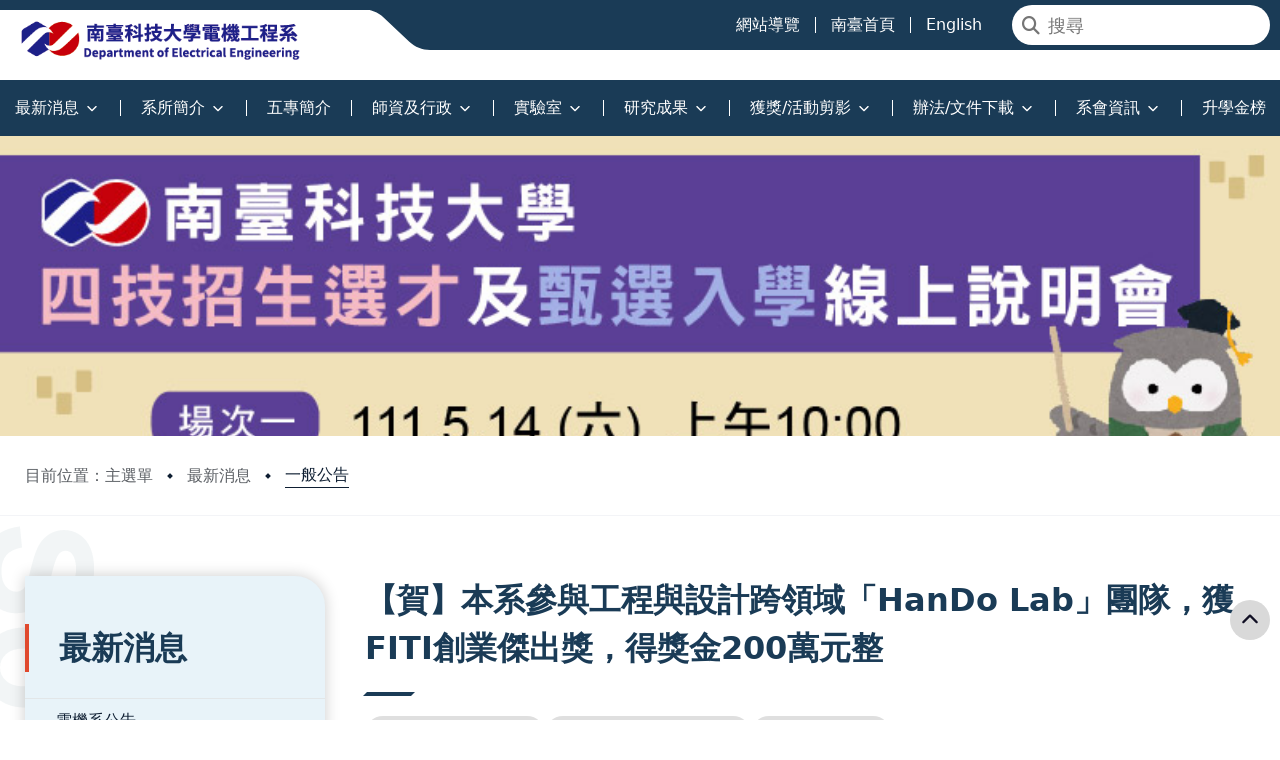

--- FILE ---
content_type: text/html; charset=utf-8
request_url: https://ee.stust.edu.tw/tc/news/65-20487
body_size: 11403
content:


<!DOCTYPE html>

<html xmlns="http://www.w3.org/1999/xhtml">
<head><meta charset="UTF-8">
<meta name="viewport" content="width=device-width, initial-scale=1.0">
<link id="favicon" rel="shortcut icon" href="/Images/stut_logo.jpg" />
<title>一般公告 | 南臺科技大學電機工程系</title>
<meta name="title" content="一般公告 | 南臺科技大學電機工程系">
<meta name="description" content="南臺科技大學電機系">
<meta name="Keywords" content="南臺科技大學電機系">
<meta property="og:type" content="website">
<meta property="og:url" content="">
<meta property="og:image" content="">
<meta property="og:description" content="">
<meta property="og:title" content="">
<link rel="stylesheet" href="/Css/wdesign1/css/swiper.min.css">
<link rel="stylesheet" href="/Css/wdesign1/css/fontawesome.min.css" type="text/css" />
<link rel="stylesheet" href="/Css/wdesign1/css/bootstrap.min.css" type="text/css" />
<!--<link rel="stylesheet" href="/Css/wdesign1/css/public.css?20231108" type="text/css" />-->
<link id="favicon" rel="shortcut icon" href="/Images/stut_logo.jpg" />
  
<link rel="stylesheet" href="/Css/wdesign1/css/components.css?20231108">
<link rel="stylesheet" href="/Css/wdesign1/css/module.css">
<script src="/Css/wdesign1/js/swiper.min.js"></script><link href='/Css/wdesign1/style_ee_5cd2a727-c28f-490e-aee9-4f6a647f96e6.css' rel='stylesheet' type='text/css' /><link href="../../App_Themes/SkinFile/StyleSheet_20121025.css" type="text/css" rel="stylesheet" /><title>
	一般公告 - 【賀】本系參與工程與設計跨領域「HanDo Lab」團隊，獲FITI創業傑出獎，得獎金200萬元整 | 電機工程系
</title></head>
<body class="nodeid_65">
    <div class="custom-container">
  <header>
    
    
   
    <div class="logo-bar">
      <!-- Logo 開始 -->
      
        <a class="logo" href="https://ee.stust.edu.tw/tc"><img alt='logo img' src='//ee.stust.edu.tw/Sysid/ee/LOGO-(S).png' /></a>

      <!-- Logo 結束 -->
      <div class="menu-toggle-btn" onclick="Nav.open()">
        <div>
          <span></span>
          <span></span>
          <span></span>
        </div>
      </div>
    </div>
    <div class="nav-bar-wrap">
        <div class="close" onclick="Nav.close()">
          <img src="/Css/wdesign1/images/header/nav-close.svg" alt="">
        </div>
      <div class="nav-bar">
        <div class="quick-bar">
          <div class="accesskey">
            <a href="#" accesskey="T" title="右上角特殊選單">:::</a>
          </div>
          <!-- 右上角選單 開始 -->
          <div class="quick">
            <a class='nodeid_-1'  title='網站導覽' alt='網站導覽' href='https://ee.stust.edu.tw/tc/node/sitemap' target='_self'><p>網站導覽</p></a><a class='nodeid_38'  title='南臺首頁' alt='南臺首頁' href='http://www.stust.edu.tw/' target='_self'><p>南臺首頁</p></a><a class='nodeid_39'  title='English' alt='English' href='http://ee.stust.edu.tw/en' target='_self'><p>English</p></a>
          </div>
          <!-- 右上角選單 結束 -->
          <!-- 搜尋列 開始 -->
          <div class="search">
            <div class="input-wrap">
              <i class="fa-solid fa-magnifying-glass"></i>
              <input id="searchInput" type="text" placeholder="搜尋" onkeydown="searchOnGoogle(event)">
            </div>
          </div>
          <!-- 搜尋列 結束 -->
        </div>
        <!-- 主選單 開始 -->
        <nav>
          <div class="accesskey">
            <a href="#" accesskey="M" title="上方主選單">:::</a>
          </div>
          <ul>
            <li class='nodeid_41'><div class="main-nav"><a href='https://ee.stust.edu.tw/tc/node/news_all' title='最新消息' alt='最新消息' target=''><p>最新消息</p></a><img src="/Css/wdesign1/images/icon-arrow.svg" alt=""> <div class="sub-nav-wrap"><div class="sub-nav"><div class="line"></div><ul><li class='nodeid_64'><a href='https://ee.stust.edu.tw/tc/node/all' title='電機系公告' alt='電機系公告' target=''>電機系公告</a></li><li class='nodeid_65'><a href='https://ee.stust.edu.tw/tc/node/all01' title='一般公告' alt='一般公告' target=''>一般公告</a></li><li class='nodeid_66'><a href='https://ee.stust.edu.tw/tc/node/all02' title='重要公告' alt='重要公告' target=''>重要公告</a></li><li class='nodeid_67'><a href='https://ee.stust.edu.tw/tc/node/all03' title='校內外徵才(含實習)' alt='校內外徵才(含實習)' target=''>校內外徵才(含實習)</a></li><li class='nodeid_191'><a href='https://ee.stust.edu.tw/tc/node/all04' title='獎助學金' alt='獎助學金' target=''>獎助學金</a></li><li class='nodeid_68'><a href='https://ee.stust.edu.tw/tc/node/all05' title='南臺校園消息' alt='南臺校園消息' target=''>南臺校園消息</a></li><li class='nodeid_93'><a href='https://www.stust.edu.tw/' title='南臺首頁' alt='南臺首頁' target='_blank'>南臺首頁</a></li><li class='nodeid_160'><a href='https://ee.stust.edu.tw/tc/node/ee_video' title='電機系介紹影片' alt='電機系介紹影片' target=''>電機系介紹影片</a></li></ul></div></div></div></li><li class='nodeid_1'><div class="main-nav"><a href='https://ee.stust.edu.tw/tc/node/intro' title='系所簡介' alt='系所簡介' target=''><p>系所簡介</p></a><img src="/Css/wdesign1/images/icon-arrow.svg" alt=""> <div class="sub-nav-wrap"><div class="sub-nav"><div class="line"></div><ul><li class='nodeid_2'><a href='https://ee.stust.edu.tw/tc/node/history' title='歷史發展與沿革' alt='歷史發展與沿革' target=''>歷史發展與沿革</a></li><li class='nodeid_3'><a href='https://ee.stust.edu.tw/tc/node/development' title='發展重點' alt='發展重點' target=''>發展重點</a></li><li class='nodeid_4'><a href='https://ee.stust.edu.tw/tc/node/group' title='組別介紹' alt='組別介紹' target=''>組別介紹</a></li><li class='nodeid_5'><a href='https://ee.stust.edu.tw/tc/node/job' title='畢業生可從事工作' alt='畢業生可從事工作' target=''>畢業生可從事工作</a></li><li class='nodeid_6'><a href='https://ee.stust.edu.tw/tc/node/committee' title='委員名單' alt='委員名單' target=''>委員名單</a></li><li class='nodeid_7'><a href='https://ee.stust.edu.tw/tc/node/goal' title='教育目標與核心能力' alt='教育目標與核心能力' target=''>教育目標與核心能力</a></li><li class='nodeid_9'><a href='https://ee.stust.edu.tw/tc/node/chairman' title='歷屆主任' alt='歷屆主任' target=''>歷屆主任</a></li><li class='nodeid_158'><a href='https://ee.stust.edu.tw/tc/node/career' title='職涯進路圖' alt='職涯進路圖' target=''>職涯進路圖</a></li><li class='nodeid_156'><a href='https://ee.stust.edu.tw/tc/node/ee_EAC' title='中華工程教育協會認證證書' alt='中華工程教育協會認證證書' target=''>中華工程教育協會認證證書</a></li></ul></div></div></div></li><li class='nodeid_86'><div class="main-nav"><a href='https://ee.stust.edu.tw/tc/node/five' title='五專簡介' alt='五專簡介' target=''><p>五專簡介</p></a></div></li><li class='nodeid_13'><div class="main-nav"><a href='https://ee.stust.edu.tw/tc/node/faculty' title='師資及行政' alt='師資及行政' target=''><p>師資及行政</p></a><img src="/Css/wdesign1/images/icon-arrow.svg" alt=""> <div class="sub-nav-wrap"><div class="sub-nav"><div class="line"></div><ul><li class='nodeid_141'><a href='https://ee.stust.edu.tw/tc/node/Professor_statistics' title='師資統計' alt='師資統計' target=''>師資統計</a></li><li class='nodeid_11'><a href='https://ee.stust.edu.tw/tc/node/chairman_intro' title='主任與副主任' alt='主任與副主任' target=''>主任與副主任</a></li><li class='nodeid_12'><a href='https://ee.stust.edu.tw/tc/node/teacher_intro' title='專任老師' alt='專任老師' target=''>專任老師</a><ul class="grand-sub-nav"><li class='nodeid_189'><a href='https://ee.stust.edu.tw/tc/node/president' title='吳誠文' alt='吳誠文' target=''>吳誠文</a></li><li class='nodeid_90'><a href='https://ee.stust.edu.tw/tc/node/jschiou' title='邱俊賢' alt='邱俊賢' target=''>邱俊賢</a></li><li class='nodeid_96'><a href='https://ee.stust.edu.tw/tc/node/mttsai' title='蔡明村' alt='蔡明村' target=''>蔡明村</a></li><li class='nodeid_100'><a href='https://ee.stust.edu.tw/tc/node/chung' title='陳世中' alt='陳世中' target=''>陳世中</a></li><li class='nodeid_101'><a href='https://ee.stust.edu.tw/tc/node/chenyj' title='陳有圳' alt='陳有圳' target=''>陳有圳</a></li><li class='nodeid_94'><a href='https://ee.stust.edu.tw/tc/node/chijo' title='王啟州' alt='王啟州' target=''>王啟州</a></li><li class='nodeid_95'><a href='https://ee.stust.edu.tw/tc/node/cthsu' title='許振廷' alt='許振廷' target=''>許振廷</a></li><li class='nodeid_97'><a href='https://ee.stust.edu.tw/tc/node/clchu' title='朱慶隆' alt='朱慶隆' target=''>朱慶隆</a></li><li class='nodeid_99'><a href='https://ee.stust.edu.tw/tc/node/sheu' title='許毅然' alt='許毅然' target=''>許毅然</a></li><li class='nodeid_171'><a href='https://ee.stust.edu.tw/tc/node/khwu' title='吳坤憲' alt='吳坤憲' target=''>吳坤憲</a></li><li class='nodeid_119'><a href='https://ee.stust.edu.tw/tc/node/tslee' title='李宗勳' alt='李宗勳' target=''>李宗勳</a></li><li class='nodeid_181'><a href='https://ee.stust.edu.tw/tc/node/yihsen' title='葉義生' alt='葉義生' target=''>葉義生</a></li><li class='nodeid_182'><a href='https://ee.stust.edu.tw/tc/node/minglun' title='李明倫' alt='李明倫' target=''>李明倫</a></li><li class='nodeid_103'><a href='https://ee.stust.edu.tw/tc/node/hugiyang' title='楊弘吉' alt='楊弘吉' target=''>楊弘吉</a></li><li class='nodeid_104'><a href='https://ee.stust.edu.tw/tc/node/hhm3333' title='黃宏銘' alt='黃宏銘' target=''>黃宏銘</a></li><li class='nodeid_106'><a href='https://ee.stust.edu.tw/tc/node/jmling' title='凌拯民' alt='凌拯民' target=''>凌拯民</a></li><li class='nodeid_108'><a href='https://ee.stust.edu.tw/tc/node/tonywang' title='汪輝明' alt='汪輝明' target=''>汪輝明</a></li><li class='nodeid_110'><a href='https://ee.stust.edu.tw/tc/node/ytchen' title='陳彥廷' alt='陳彥廷' target=''>陳彥廷</a></li><li class='nodeid_111'><a href='https://ee.stust.edu.tw/tc/node/tang' title='趙春棠' alt='趙春棠' target=''>趙春棠</a></li><li class='nodeid_112'><a href='https://ee.stust.edu.tw/tc/node/jjhuang' title='黃基哲' alt='黃基哲' target=''>黃基哲</a></li><li class='nodeid_121'><a href='https://ee.stust.edu.tw/tc/node/tchung' title='洪得峻' alt='洪得峻' target=''>洪得峻</a></li><li class='nodeid_120'><a href='https://ee.stust.edu.tw/tc/node/jct' title='曾建勳' alt='曾建勳' target=''>曾建勳</a></li><li class='nodeid_172'><a href='https://ee.stust.edu.tw/tc/node/kchuang07' title='黃冠傑' alt='黃冠傑' target=''>黃冠傑</a></li><li class='nodeid_122'><a href='https://ee.stust.edu.tw/tc/node/sfcannon' title='陳世芳' alt='陳世芳' target=''>陳世芳</a></li><li class='nodeid_198'><a href='https://ee.stust.edu.tw/tc/node/changwc' title='張文俊' alt='張文俊' target=''>張文俊</a></li><li class='nodeid_117'><a href='https://ee.stust.edu.tw/tc/node/cjhou' title='侯春茹' alt='侯春茹' target=''>侯春茹</a></li><li class='nodeid_118'><a href='https://ee.stust.edu.tw/tc/node/jenghanli' title='李政翰' alt='李政翰' target=''>李政翰</a></li><li class='nodeid_148'><a href='https://ee.stust.edu.tw/tc/node/jasonshih' title='施嘉興' alt='施嘉興' target=''>施嘉興</a></li><li class='nodeid_184'><a href='https://ee.stust.edu.tw/tc/node/ych0321' title='黃玉君' alt='黃玉君' target=''>黃玉君</a></li><li class='nodeid_102'><a href='https://ee.stust.edu.tw/tc/node/qianbeihong' title='洪千焙' alt='洪千焙' target=''>洪千焙</a></li><li class='nodeid_200'><a href='https://ee.stust.edu.tw/tc/node/iansjenny' title='王瑜婷' alt='王瑜婷' target=''>王瑜婷</a></li><li class='nodeid_109'><a href='https://ee.stust.edu.tw/tc/node/chiachehung' title='洪嘉澤' alt='洪嘉澤' target=''>洪嘉澤</a></li><li class='nodeid_197'><a href='https://ee.stust.edu.tw/tc/node/cckao' title='高至誠' alt='高至誠' target=''>高至誠</a></li><li class='nodeid_199'><a href='https://ee.stust.edu.tw/tc/node/jylin' title='林瑞源' alt='林瑞源' target=''>林瑞源</a></li></ul></li><li class='nodeid_14'><a href='https://ee.stust.edu.tw/tc/node/pt_teacher_intro' title='兼任老師' alt='兼任老師' target=''>兼任老師</a></li><li class='nodeid_16'><a href='https://ee.stust.edu.tw/tc/node/staff_intro' title='行政人員' alt='行政人員' target=''>行政人員</a></li><li class='nodeid_15'><a href='https://ee.stust.edu.tw/tc/node/rt_teacher_intro' title='退休老師' alt='退休老師' target=''>退休老師</a></li><li class='nodeid_195'><a href='https://ee.stust.edu.tw/tc/node/emeritus_professor' title='榮譽教授' alt='榮譽教授' target=''>榮譽教授</a></li></ul></div></div></div></li><li class='nodeid_26'><div class="main-nav"><a href='https://ee.stust.edu.tw/tc/node/lab' title='實驗室' alt='實驗室' target=''><p>實驗室</p></a><img src="/Css/wdesign1/images/icon-arrow.svg" alt=""> <div class="sub-nav-wrap"><div class="sub-nav"><div class="line"></div><ul><li class='nodeid_70'><a href='https://ee.stust.edu.tw/tc/node/labe' title='實驗室績效' alt='實驗室績效' target=''>實驗室績效</a></li></ul></div></div></div></li><li class='nodeid_27'><div class="main-nav"><a href='https://ee.stust.edu.tw/tc/node/research' title='研究成果' alt='研究成果' target=''><p>研究成果</p></a><img src="/Css/wdesign1/images/icon-arrow.svg" alt=""> <div class="sub-nav-wrap"><div class="sub-nav"><div class="line"></div><ul><li class='nodeid_32'><a href='https://ee.stust.edu.tw/tc/node/nsc' title='科技部計畫' alt='科技部計畫' target=''>科技部計畫</a></li><li class='nodeid_33'><a href='https://ee.stust.edu.tw/tc/node/nsc_stud' title='科技部大專生專題計畫' alt='科技部大專生專題計畫' target=''>科技部大專生專題計畫</a></li><li class='nodeid_34'><a href='https://ee.stust.edu.tw/tc/node/cooperation' title='產學合作計畫' alt='產學合作計畫' target=''>產學合作計畫</a></li><li class='nodeid_35'><a href='https://ee.stust.edu.tw/tc/node/patent' title='專利' alt='專利' target=''>專利</a></li><li class='nodeid_140'><a href='https://ee.stust.edu.tw/tc/node/awardlist' title='獲獎名單' alt='獲獎名單' target=''>獲獎名單</a><ul class="grand-sub-nav"><li class='nodeid_139'><a href='https://ee.stust.edu.tw/tc/node/awardfile' title='獲獎紀錄' alt='獲獎紀錄' target=''>獲獎紀錄</a></li></ul></li><li class='nodeid_29'><a href='https://ee.stust.edu.tw/tc/node/dissertation' title='教師論文' alt='教師論文' target=''>教師論文</a><ul class="grand-sub-nav"><li class='nodeid_138'><a href='https://ee.stust.edu.tw/tc/node/professor_dissertation101-106' title='101~106學年度教師論文' alt='101~106學年度教師論文' target=''>101~106學年度教師論文</a></li></ul></li><li class='nodeid_30'><a href='https://ee.stust.edu.tw/tc/node/PhD_Master' title='碩博士論文' alt='碩博士論文' target=''>碩博士論文</a><ul class="grand-sub-nav"><li class='nodeid_125'><a href='https://ee.stust.edu.tw/tc/node/PhD01' title='博士論文' alt='博士論文' target=''>博士論文</a></li><li class='nodeid_176'><a href='https://ee.stust.edu.tw/tc/node/thesis_list' title='歷年博士、碩士論文列表' alt='歷年博士、碩士論文列表' target=''>歷年博士、碩士論文列表</a></li></ul></li></ul></div></div></div></li><li class='nodeid_56'><div class="main-nav"><a href='https://ee.stust.edu.tw/tc/node/eephoto' title='獲獎/活動剪影' alt='獲獎/活動剪影' target=''><p>獲獎/活動剪影</p></a><img src="/Css/wdesign1/images/icon-arrow.svg" alt=""> <div class="sub-nav-wrap"><div class="sub-nav"><div class="line"></div><ul><li class='nodeid_132'><a href='https://ee.stust.edu.tw/tc/node/photo' title='獲獎、競賽剪影' alt='獲獎、競賽剪影' target=''>獲獎、競賽剪影</a><ul class="grand-sub-nav"><li class='nodeid_133'><a href='https://ee.stust.edu.tw/tc/node/105photo' title='105年獲獎、競賽剪影' alt='105年獲獎、競賽剪影' target=''>105年獲獎、競賽剪影</a></li><li class='nodeid_134'><a href='https://ee.stust.edu.tw/tc/node/106photo' title='106年獲獎、競賽剪影' alt='106年獲獎、競賽剪影' target=''>106年獲獎、競賽剪影</a></li><li class='nodeid_135'><a href='https://ee.stust.edu.tw/tc/node/107photo' title='107年獲獎、競賽剪影' alt='107年獲獎、競賽剪影' target=''>107年獲獎、競賽剪影</a></li><li class='nodeid_186'><a href='https://ee.stust.edu.tw/tc/node/111photo' title='111年獲獎、競賽剪影' alt='111年獲獎、競賽剪影' target=''>111年獲獎、競賽剪影</a></li><li class='nodeid_157'><a href='https://ee.stust.edu.tw/tc/node/108photo' title='108年獲獎、競賽剪影' alt='108年獲獎、競賽剪影' target=''>108年獲獎、競賽剪影</a></li><li class='nodeid_168'><a href='https://ee.stust.edu.tw/tc/node/109photo' title='109年獲獎、競賽剪影' alt='109年獲獎、競賽剪影' target=''>109年獲獎、競賽剪影</a></li><li class='nodeid_175'><a href='https://ee.stust.edu.tw/tc/node/110photo' title='110年獲獎、競賽剪影' alt='110年獲獎、競賽剪影' target=''>110年獲獎、競賽剪影</a></li><li class='nodeid_187'><a href='https://ee.stust.edu.tw/tc/node/1111photo' title='111年獲獎、競賽剪影' alt='111年獲獎、競賽剪影' target=''>111年獲獎、競賽剪影</a></li><li class='nodeid_193'><a href='https://ee.stust.edu.tw/tc/node/112photo' title='112年獲獎、競賽剪影' alt='112年獲獎、競賽剪影' target=''>112年獲獎、競賽剪影</a></li></ul></li><li class='nodeid_142'><a href='https://ee.stust.edu.tw/tc/node/event_Introduction' title='活動剪影' alt='活動剪影' target=''>活動剪影</a><ul class="grand-sub-nav"><li class='nodeid_169'><a href='https://ee.stust.edu.tw/tc/node/event_photo106' title='106活動照片' alt='106活動照片' target=''>106活動照片</a></li><li class='nodeid_177'><a href='https://ee.stust.edu.tw/tc/node/event_photo107' title='107活動照片' alt='107活動照片' target=''>107活動照片</a></li><li class='nodeid_178'><a href='https://ee.stust.edu.tw/tc/node/event_photo108' title='108活動照片' alt='108活動照片' target=''>108活動照片</a></li><li class='nodeid_179'><a href='https://ee.stust.edu.tw/tc/node/event_photo109' title='109活動照片' alt='109活動照片' target=''>109活動照片</a></li><li class='nodeid_180'><a href='https://ee.stust.edu.tw/tc/node/event_photo110' title='110活動照片' alt='110活動照片' target=''>110活動照片</a></li><li class='nodeid_185'><a href='https://ee.stust.edu.tw/tc/node/event_photo111' title='111活動照片' alt='111活動照片' target=''>111活動照片</a></li><li class='nodeid_194'><a href='https://ee.stust.edu.tw/tc/node/event_photo112' title='112活動照片' alt='112活動照片' target=''>112活動照片</a></li><li class='nodeid_196'><a href='https://ee.stust.edu.tw/tc/node/113photo' title='113活動照片' alt='113活動照片' target=''>113活動照片</a></li></ul></li></ul></div></div></div></li><li class='nodeid_17'><div class="main-nav"><a href='https://ee.stust.edu.tw/tc/node/student' title='辦法/文件下載' alt='辦法/文件下載' target=''><p>辦法/文件下載</p></a><img src="/Css/wdesign1/images/icon-arrow.svg" alt=""> <div class="sub-nav-wrap"><div class="sub-nav"><div class="line"></div><ul><li class='nodeid_80'><a href='https://ee.stust.edu.tw/tc/node/eefiles' title='系所辦法' alt='系所辦法' target=''>系所辦法</a></li><li class='nodeid_136'><a href='https://ee.stust.edu.tw/tc/node/course' title='課程時序表' alt='課程時序表' target=''>課程時序表</a></li><li class='nodeid_85'><a href='https://ee.stust.edu.tw/tc/node/master-doctors' title='研究所(碩/博)表單(Programs)' alt='研究所(碩/博)表單(Programs)' target=''>研究所(碩/博)表單(Programs)</a></li><li class='nodeid_79'><a href='https://ee.stust.edu.tw/tc/node/Practical-topics' title='大三、大四-實務專題實施要點及表單' alt='大三、大四-實務專題實施要點及表單' target=''>大三、大四-實務專題實施要點及表單</a></li><li class='nodeid_81'><a href='https://ee.stust.edu.tw/tc/node/License' title='證照相關表單' alt='證照相關表單' target=''>證照相關表單</a></li><li class='nodeid_82'><a href='https://ee.stust.edu.tw/tc/node/Other' title='其他文件' alt='其他文件' target=''>其他文件</a></li><li class='nodeid_146'><a href='https://cc.stust.edu.tw/tc/node/odf' title='Open Document開放文件格式介紹' alt='Open Document開放文件格式介紹' target='_blank'>Open Document開放文件格式介紹</a></li></ul></div></div></div></li><li class='nodeid_161'><div class="main-nav"><a href='https://ee.stust.edu.tw/tc/node/info_ee' title='系會資訊' alt='系會資訊' target=''><p>系會資訊</p></a><img src="/Css/wdesign1/images/icon-arrow.svg" alt=""> <div class="sub-nav-wrap"><div class="sub-nav"><div class="line"></div><ul><li class='nodeid_164'><a href='https://ee.stust.edu.tw/tc/node/studentCom' title='系學會' alt='系學會' target=''>系學會</a></li><li class='nodeid_163'><a href='https://ee.stust.edu.tw/tc/node/alumnus' title='系友會' alt='系友會' target=''>系友會</a></li></ul></div></div></div></li><li class='nodeid_147'><div class="main-nav"><a href='https://ee.stust.edu.tw/tc/node/ee_Admission' title='升學金榜' alt='升學金榜' target=''><p>升學金榜</p></a></div></li>
          </ul>
        </nav>
        <!-- 主選單 結束 -->
      </div>
    </div>
  </header>
  <div class="main-container">
    <div class="-container">
      <!-- banner 內頁banner圖 開始 -->
      <div class="-banner-wrap">
        <div class="banner" Style="background-image: url('//ee.stust.edu.tw/Sysid/ee/招生說明會-01_0.jpg');" title="banner圖片"></div>  <div class="banner-swiper-frame" style="display:none;"><div class="swiper"><div class="swiper-wrapper">  <div class="swiper-slide">  <img src="//ee.stust.edu.tw/Sysid/ee/Banner_輪播/banner00.jpg" alt="Banner輪播圖片"></div><div class="swiper-slide">  <img src="//ee.stust.edu.tw/Sysid/ee/Banner_輪播/banner01.jpg" alt="Banner輪播圖片"></div><div class="swiper-slide">  <img src="//ee.stust.edu.tw/Sysid/ee/Banner_輪播/banner02.jpg" alt="Banner輪播圖片"></div><div class="swiper-slide">  <img src="//ee.stust.edu.tw/Sysid/ee/Banner_輪播/banner03.jpg" alt="Banner輪播圖片"></div><div class="swiper-slide">  <img src="//ee.stust.edu.tw/Sysid/ee/Banner_輪播/banner04.jpg" alt="Banner輪播圖片"></div><div class="swiper-slide">  <img src="//ee.stust.edu.tw/Sysid/ee/Banner_輪播/banner07.jpg" alt="Banner輪播圖片"></div></div></div><div class="navigator-wrap">  <div class="navigator-btn prev"><img src="/Css/wdesign1/images/icon-banner-prev.svg" alt="">  </div>  <div class="navigator-btn next"><img src="/Css/wdesign1/images/icon-banner-next.svg" alt="">  </div></div>  </div>
      
      </div>
      <!-- banner 內頁banner圖 結束 -->
      <!-- 麵包屑 開始 -->
      <div class="breadcrumb-wrap">
        <div class="breadcrumb">
         <div class="dot"></div><a href="https://ee.stust.edu.tw/tc">目前位置：主選單</a><div class="dot"></div><a href="https://ee.stust.edu.tw/tc/node/news_all">最新消息</a><div class="dot"></div><a href="https://ee.stust.edu.tw/tc/node/all01">一般公告</a>
        </div>
      </div>
      <!-- 麵包屑 結束 -->
      
      <main>
        <div class="accesskey">
          <a href="#" accesskey="C" title="網頁內容區塊">:::</a>
        </div>
        <div class="-container">
          <!-- 左側側邊欄 開始 --><div class="left-side-bar-wrap -hide">  <div class="accesskey"><a href="#" accesskey="S" title="左側子選單">:::</a>  </div>  <div class="left-side-bar"><div class="-container">  <div class="tit-wrap"><div class="tit">  <p><!--選單標題-->最新消息  </p>  <div class="-btn" onclick="leftSideBar.toggle()"><img src="/Css/wdesign1/images/left-sidebar/icon-arrow-left.svg" alt=""><p>MENU</p>  </div></div>  </div>  <div class="list-wrap"><div class="list">  <ul>  <!--選單列表 開始--><!--選單列表第一層外結構--><li class="nodeid_64 ">  <!--選單列表第一層物件結構--><div class="main-list"><a href="https://ee.stust.edu.tw/tc/node/all">電機系公告</a></div>  </li><!--選單列表第一層外結構--><li class="nodeid_65 -active">  <!--選單列表第一層物件結構--><div class="main-list"><a href="https://ee.stust.edu.tw/tc/node/all01">一般公告</a></div>  </li><!--選單列表第一層外結構--><li class="nodeid_66 ">  <!--選單列表第一層物件結構--><div class="main-list"><a href="https://ee.stust.edu.tw/tc/node/all02">重要公告</a></div>  </li><!--選單列表第一層外結構--><li class="nodeid_67 ">  <!--選單列表第一層物件結構--><div class="main-list"><a href="https://ee.stust.edu.tw/tc/node/all03">校內外徵才(含實習)</a></div>  </li><!--選單列表第一層外結構--><li class="nodeid_191 ">  <!--選單列表第一層物件結構--><div class="main-list"><a href="https://ee.stust.edu.tw/tc/node/all04">獎助學金</a></div>  </li><!--選單列表第一層外結構--><li class="nodeid_68 ">  <!--選單列表第一層物件結構--><div class="main-list"><a href="https://ee.stust.edu.tw/tc/node/all05">南臺校園消息</a></div>  </li><!--選單列表第一層外結構--><li class="nodeid_93 ">  <!--選單列表第一層物件結構--><div class="main-list"><a href="https://www.stust.edu.tw/">南臺首頁</a></div>  </li><!--選單列表第一層外結構--><li class="nodeid_160 ">  <!--選單列表第一層物件結構--><div class="main-list"><a href="https://ee.stust.edu.tw/tc/node/ee_video">電機系介紹影片</a></div>  </li><!--選單列表 結束-->  </ul></div>  </div></div><!-- 左區塊模板範例 開始 --><!--<a href="">  <img src="../images/left-sidebar/img-1.png" alt=""></a><a href="">  <img src="../images/left-sidebar/img-2.png" alt=""></a>--><!-- 左區塊模板範例 結束 --><br/><br/><br/><table align="center" style="border-collapse: collapse;" cellspacing="0" cellpadding="3" ><tbody><tr><td style="width: 100%; text-align: center;"><span style="font-family: 微軟正黑體;"><strong><span style="font-size: 8pt;">IEET工程教育認證(EAC)</span></strong><strong> </strong></span><br/></td></tr><tr><td style="width: 100%; text-align: center;">&nbsp;<img style="width: 100px; height: 100px;" src="../../Sysid/ee/IEET/認證logo/IEET_Accredited-Logo_EAC.png"/></td></tr><tr><td style="width: 100%; text-align: center;"><span style="font-family: 微軟正黑體;"><span style="font-size: 12pt;"><strong><span style="font-size: 10pt;"><span style="font-size: 8pt;">國際協定通過認證<br/>Washington Accord</span></span></strong></span></span></td></tr><tr><td style="width: 100%; text-align: center;">&nbsp;<img style="width: 85px; height: 82px;" src="../../Sysid/ee/IEET/認證logo/IEA-WA-Mark.png"/></td></tr></tbody></table><br/>  </div></div><!-- 左側側邊欄 結束 -->
          <div class="content-wrap">
            
            <!-- 內容 開始 -->
            <!-- 公告內容 開始 --><link rel="stylesheet" href="/Css/wdesign1/css/announcement.css?20231108" type="text/css" /><section><div class="-sec-tit">  <p><!--標題-->【賀】本系參與工程與設計跨領域「HanDo Lab」團隊，獲FITI創業傑出獎，得獎金200萬元整</p>  <div class="line"></div></div><div class="tag-wrap">  <div class="tag" style=""><strong><!--公告類型-->公告類別：</strong><!--公告類型文字-->一般公告  </div>  <div class="tag" style="display:none;"><strong><!--發布人員-->發布人員：</strong><!--發布人員文字-->  </div>  <div class="tag" style=""><strong><!--發布日期-->發佈日期：</strong><!--發布日期文字-->2021/06/21  </div>  <div class="tag" style=""><strong><!--點閱數-->點閱數：</strong><!--點閱數文字-->1096  </div></div><article>  <p class="inner"><div>本系參與工程與設計跨領域「HanDo Lab」團隊，獲FITI創業傑出獎，得獎金200萬元整<br/><br/><br/>恭賀本系施金波助理教授指導學生波志安(碩電機國際二甲)與電子系張萬榮教授指導學生蘇健平與林翊宸及創新產品設計系歐陽昆副教授指導學生陳佳宣與林瑞苓組成創業團隊「HanDo Lab」，以創業產品「AI Armature」榮獲本次競賽創業傑出獎，獲得團隊獎金100萬與創業補助金100萬共200萬獎金。</div><div><br/>新聞出處：<a href="https://money.udn.com/money/story/5723/5546528" target="_blank">https://money.udn.com/money/story/5723/5546528</a><br/><br/></div><div id="gtx-trans" style="position: absolute; left: 9px; top: 79.4px;"><div class="gtx-trans-icon"></div></div>  </p></article><!--相關附件--><a onclick = "history.go(-1);" class="-theme-btn -org">  <p>返回列表</p></a></section><!-- 公告內容 結束 -->
            <!-- 內容 結束 -->
          </div>
        </div>
      </main>
    </div>
    <div class="-container">
      

      <!-- 快速選單 開始 --><div class="quick-link-wrap"><div class="accesskey">  <a href="#" accesskey="Q" title="右側快速選單">:::</a></div><div class="quick-link">  <!--快速選單多語系Title-->  <p class="tit">快速連結</p>  <ul><!--快速選單連結結構--><li class="nodeid_173"><a href="https://recruit.stust.edu.tw/tc/node/four" alt="114四技招生管道入學準備指引" title="114四技招生管道入學準備指引" target="_blank"><p>114四技招生管道入學準備指引</p></a></li><li class="nodeid_174"><a href="http://isnst.eng.stust.edu.tw/" alt="2025年創新與永續科技國際研討會(23th ISNST)" title="2025年創新與永續科技國際研討會(23th ISNST)" target="_blank"><p>2025年創新與永續科技國際研討會(23th ISNST)</p></a></li><li class="nodeid_170"><a href="https://www.kogakuin.ac.jp/isat/symposium.html" alt="2025年先端科技國際研討會(ISAT-20)" title="2025年先端科技國際研討會(ISAT-20)" target="_blank"><p>2025年先端科技國際研討會(ISAT-20)</p></a></li><li class="nodeid_59"><a href="https://dspcdc.ee.stust.edu.tw/" alt="第21屆數位訊號處理創思設計競賽 " title="第21屆數位訊號處理創思設計競賽 " target="_blank"><p>第21屆數位訊號處理創思設計競賽 </p></a></li><li class="nodeid_92"><a href="http://120.117.119.5/reenergynew/" alt="教育部產業菁英類產線示範基地" title="教育部產業菁英類產線示範基地" target="_blank"><p>教育部產業菁英類產線示範基地</p></a></li><li class="nodeid_201"><a href="https://smartgridplan.eng.stust.edu.tw" alt="教育部智慧微電網產業人才及技術培育基地" title="教育部智慧微電網產業人才及技術培育基地" target="_blank"><p>教育部智慧微電網產業人才及技術培育基地</p></a></li><li class="nodeid_188"><a href="https://oe.stust.edu.tw/" alt="半導體與顯示器產學攜手合作專班" title="半導體與顯示器產學攜手合作專班" target="_blank"><p>半導體與顯示器產學攜手合作專班</p></a></li><li class="nodeid_192"><a href="http://dspcdc.ee.stust.edu.tw/AERC2023" alt="亞洲智慧型機器人科技研習營" title="亞洲智慧型機器人科技研習營" target="_blank"><p>亞洲智慧型機器人科技研習營</p></a></li><li class="nodeid_145"><a href="https://reurl.cc/9n8rQV" alt="南臺科技大學電機工程系Facebook粉絲專頁" title="南臺科技大學電機工程系Facebook粉絲專頁" target="_blank"><p>南臺科技大學電機工程系Facebook粉絲專頁</p></a></li><li class="nodeid_60"><a href="https://portal.stust.edu.tw/instanter2022/" alt="學生聯合服務中心" title="學生聯合服務中心" target="_blank"><p>學生聯合服務中心</p></a></li><li class="nodeid_62"><a href="https://www.facebook.com/Dept.ElectricalEngineering/?fref=ts#" alt="系學會Facebook粉絲專頁" title="系學會Facebook粉絲專頁" target="_blank"><p>系學會Facebook粉絲專頁</p></a></li><li class="nodeid_63"><a href="https://eportal.stust.edu.tw/MenuTop.aspx" alt="南臺e網通  " title="南臺e網通  " target="_blank"><p>南臺e網通  </p></a></li>  </ul></div></div><!-- 快速選單 結束 -->

      <!-- 右區塊 開始 -->
      <div class="bottom-swiper-wrap">  <div class="bottom-swiper-frame "><div class="swiper">  <div class="swiper-wrapper">   <!-- 右區塊內文範例 BEGIN --><!--<div class="swiper-slide">  <a href=""><img src="/Css/wdesign1/images/bottom-slider/img-2.png" alt="">  </a></div>--><!-- 右區塊內文範例 END --><div style="text-align: center;"><span style="font-family: 微軟正黑體;">校安中心電話：06-3010000</span></div>  </div></div><div class="swiper-pagination"></div><div class="navigation">  <div class="prev"><img src="/Css/wdesign1/images/bottom-slider/icon-prev.svg" alt="">  </div>  <div class="next"><img src="/Css/wdesign1/images/bottom-slider/icon-next.svg" alt="">  </div></div>  </div></div>
      <!-- 右區塊 結束 -->
    </div>
    <div class="pb"></div>
  </div>
  <!-- 頁尾footer 開始 -->
  <footer>
    <div class="accesskey">
      <a href="#" accesskey="F" title="下方導覽區">:::</a>
    </div>
    <div class="top-container">
      <div class="-container">
        <div style="text-align: center;"><span style="font-family: 微軟正黑體;">南臺科技大學 電機工程系 Department of Electrical Engineering</span></div>
<div style="text-align: center;"><span style="font-family: 微軟正黑體;">地址：71005 台南市永康區南台街一號 No.1, Nan-Tai St., Yungkang Dist., Tainan City 71005, Taiwan</span></div>
<div style="text-align: center;"><span style="font-family: 微軟正黑體;">辦公室：B棟B101, TEL:06-2533131 #3301</span><br/></div>
      </div>
    </div>
    <div class="bottom-container">
      <div class="-container">
        <!-- footer版權宣告 開始 -->
        <div class="lf">
          <p>
            Copyright © Southern Taiwan University of Science and Technology All Rights Reserved. ｜ <a
                href="https://www.stust.edu.tw/tc/privacy" target="_blank">Privacy Policy 隱私權政策</a>
          </p>
        </div>
        <!-- footer版權宣告 結束 -->
        <div class="rt">
          <!--<a href="">
            <img src="/Css/wdesign1/images/footer/icon-twitte.svg" alt="">
            </a>
          <a href="">
            <img src="/Css/wdesign1/images/footer/icon-facebook.svg" alt="">
            </a>
          <a href="">
            <img src="/Css/wdesign1/images/footer/icon-instagram.svg" alt="">
            </a>
          <a href="">
            <img src="/Css/wdesign1/images/footer/icon-youtube.svg" alt="">
            </a>-->
        </div>
      </div>
    </div>
    <!-- 浮動社群按鈕 開始 -->
    <div class="fixed-bar">
      <!--<a href="">
        <img src="/Css/wdesign1/images/icon-fixed-fb.svg" alt="">
        </a>
      <a href="">
        <img src="/Css/wdesign1/images/icon-fixed-ig.svg" alt="">
        </a>
      <a href="">
        <img src="/Css/wdesign1/images/icon-fixed-yt.svg" alt="">
        </a>-->
      <div onclick="goTop();">
        <img src="/Css/wdesign1/images/icon-fixed-gotop.svg" alt="">
        </div>
    </div>
    <!-- 浮動社群按鈕 結束 -->
  </footer>
  <!-- 頁尾footer 結束 -->
  <!-- 彈窗 開始 -->
  <div class="-popup-wrap">
    <!-- 分享彈窗 開始 -->
    <div class="popup share-popup">
      <div class="head">
        <strong>分享檔案</strong>
        <img src="/Css/wdesign1/images/icon-close.svg" alt="" onclick="popup.close();">
        </div>
      <div class="body">
        <strong></strong>
        <div class="link">
          <p>http://mech.stust.edu.tw/tc/s/x0xkz15d</p>
        </div>
      </div>
      <div class="bottom">
        <div class="-theme-btn -blue">
          <p>複製網址</p>
        </div>
        <div class="-theme-btn -org">
          <p>開啟檔案</p>
        </div>
      </div>
    </div>
    <!-- 分享彈窗 結束 -->
    <!-- 照片彈窗 開始 -->
    <div class="popup photo-popup">
      <div class="head">
        <strong>照片</strong>
        <img src="/Css/wdesign1/images/icon-close.svg" alt="" onclick="popup.close();">
        </div>
      <div class="body">
        <div class="img-wrap">
          <img src="/Css/wdesign1/images/photo-lg.png" alt="">
          </div>
      </div>
    </div>
    <!-- 照片彈窗 結束 -->
  </div>
  <!-- 彈窗 結束 -->
</div>
<script src="/Css/wdesign1/js/public.js?20231108"></script>
<script>
  document.addEventListener('DOMContentLoaded', function () {
  // 恢復卷軸位置
  const scrollPosition = sessionStorage.getItem('scrollPosition');
  if (scrollPosition) {
  window.scrollTo(0, parseInt(scrollPosition));
  }
  // 清除 sessionStorage 中的卷軸位置
  sessionStorage.removeItem('scrollPosition');

  // 為分頁連結綁定點擊事件
  const paginationLinks = document.querySelectorAll('div.-pagination-wrap a');
  paginationLinks.forEach(link => {
  link.addEventListener('click', function () {
  // 儲存當前卷軸位置
  sessionStorage.setItem('scrollPosition', window.scrollY);
  });
  });
  });
</script>
    <form method="post" action="../../Default-v2.aspx" id="form1">
<div class="aspNetHidden">
<input type="hidden" name="__VIEWSTATE" id="__VIEWSTATE" value="/wEPDwUJMTQ0MDY3MzczZGSMzhxYD95QSp+MeCo1UR7zoBLiYUG/y2BBheGfrgCloA==" />
</div>

<div class="aspNetHidden">

	<input type="hidden" name="__VIEWSTATEGENERATOR" id="__VIEWSTATEGENERATOR" value="C411524E" />
</div></form>
</body>
</html>


--- FILE ---
content_type: image/svg+xml
request_url: https://ee.stust.edu.tw/Css/wdesign1/images/bottom-slider/icon-prev.svg
body_size: 251
content:
<svg width="26" height="48" viewBox="0 0 26 48" fill="none" xmlns="http://www.w3.org/2000/svg">
<path fill-rule="evenodd" clip-rule="evenodd" d="M26 3.1696L22.9666 0L0 24L22.9666 48L26 44.8301L6.06677 24L26 3.1696Z" fill="#999999"/>
</svg>


--- FILE ---
content_type: image/svg+xml
request_url: https://ee.stust.edu.tw/Css/wdesign1/images/header/nav-close.svg
body_size: 1463
content:
<svg width="60" height="60" viewBox="0 0 60 60" fill="none" xmlns="http://www.w3.org/2000/svg">
<path fill-rule="evenodd" clip-rule="evenodd" d="M13.5498 46.4508C14.4729 47.3739 15.9736 47.3739 16.8967 46.4508L30.0003 33.3472L43.1039 46.4508C44.027 47.3739 45.5277 47.3739 46.4508 46.4508C47.3739 45.5277 47.3739 44.027 46.4508 43.1039L33.3472 30.0003L46.4508 16.8967C47.3739 15.9736 47.3739 14.4729 46.4508 13.5498C45.5277 12.6266 44.027 12.6266 43.1039 13.5498L30.0003 26.6534L16.8967 13.5498C15.9736 12.6266 14.4729 12.6266 13.5498 13.5498C12.6266 14.4729 12.6266 15.9736 13.5498 16.8967L26.6534 30.0003L13.5498 43.1039C12.6266 44.027 12.6266 45.5277 13.5498 46.4508Z" fill="white"/>
<mask id="mask0_607_13448" style="mask-type:luminance" maskUnits="userSpaceOnUse" x="12" y="12" width="36" height="36">
<path fill-rule="evenodd" clip-rule="evenodd" d="M13.5498 46.4508C14.4729 47.3739 15.9736 47.3739 16.8967 46.4508L30.0003 33.3472L43.1039 46.4508C44.027 47.3739 45.5277 47.3739 46.4508 46.4508C47.3739 45.5277 47.3739 44.027 46.4508 43.1039L33.3472 30.0003L46.4508 16.8967C47.3739 15.9736 47.3739 14.4729 46.4508 13.5498C45.5277 12.6266 44.027 12.6266 43.1039 13.5498L30.0003 26.6534L16.8967 13.5498C15.9736 12.6266 14.4729 12.6266 13.5498 13.5498C12.6266 14.4729 12.6266 15.9736 13.5498 16.8967L26.6534 30.0003L13.5498 43.1039C12.6266 44.027 12.6266 45.5277 13.5498 46.4508Z" fill="white"/>
</mask>
<g mask="url(#mask0_607_13448)">
</g>
</svg>


--- FILE ---
content_type: image/svg+xml
request_url: https://ee.stust.edu.tw/Css/wdesign1/images/icon-banner-prev.svg
body_size: 358
content:
<svg width="45" height="58" viewBox="0 0 45 58" fill="none" xmlns="http://www.w3.org/2000/svg">
<rect width="44" height="57" transform="translate(0.666992 0.669922)" fill="white" fill-opacity="0.2"/>
<path d="M20.3576 29.1702L32.0243 17.5035L29.6672 15.1465L15.6436 29.1702L29.6672 43.1939L32.0243 40.8368L20.3576 29.1702Z" fill="white"/>
</svg>


--- FILE ---
content_type: application/javascript
request_url: https://ee.stust.edu.tw/Css/wdesign1/js/public.js?20231108
body_size: 2004
content:
// 定義全域變數 Body
const Body = document.querySelector("body");

// 定義 Nav 物件，包含網站導覽相關的操作
const Nav = {
  header: document.querySelector("header"),
  nav: document.querySelector("nav"),
  warp: document.querySelector(".nav-bar-wrap"),
  close: document.querySelector(".nav-bar-wrap .close"),
  mainNav: document.querySelectorAll(".main-nav"),
  subNav: document.querySelectorAll(".sub-nav"),
  quickBar: document.querySelector(".quick-bar"),
  logoBar: document.querySelector(".logo-bar"),
  // 開啟導覽列
  open: function () {
    this.warp.classList.add("-active");
    Body.classList.add("-menu-open");
  },
  // 關閉導覽列
  close: function () {
    this.warp.classList.remove("-active");
    Body.classList.remove("-menu-open");
  },
  // 初始化導覽列
  init: function () {
    const _this = this;
    _this.mainNav.forEach((item) => {
      item.addEventListener("click", function () {
        const device = detectMobile();
        if (device !== "desktop") {
          item.classList.toggle("-hide");
        }
      });
    });

    window.addEventListener("resize", function () {
      if (detectMobile() === "desktop") {
        let logoBarH = _this.logoBar.clientHeight;
        _this.close();
        _this.quickBar.style.top = logoBarH * -1 + "px";
      }
    });
      window.dispatchEvent(new Event('resize'));
   
  },
};
// 初始化 Nav 物件
Nav.init();


window.addEventListener("load", function () {
    window.dispatchEvent(new Event('resize'));
});


// 定義左側導覽列物件
const leftSideBar = {
  wrap: document.querySelector(".left-side-bar-wrap"),
  bar: document.querySelector(".left-side-bar"),
  // 設定導覽列的頂部位置
  setTop: function () {
    const _this = this;
    if (detectMobile() !== "desktop") {
      _this.wrap.style.top = Nav.header.offsetHeight + "px";
      _this.wrap.style.minHeight = `calc(100% - ${Nav.header.offsetHeight}px)`;
    }
    window.addEventListener("resize", function () {
      if (detectMobile() !== "desktop") {
        _this.wrap.style.top = Nav.header.offsetHeight + "px";
        _this.wrap.style.minHeight = `calc(100% - ${Nav.header.offsetHeight}px)`;
      } else {
        _this.wrap.style.top = "0px";
        _this.wrap.style.minHeight = "auto";
      }
    });
  },
  // 切換導覽列的顯示狀態
  toggle: function () {
    if (this.wrap.classList.contains("-hide")) {
      this.open();
    } else {
      this.close();
    }
  },
  // 開啟導覽列
  open: function () {
    Body.classList.add("-menu-open");
    this.wrap.classList.remove("-hide");
    this.setTop();
  },
  // 關閉導覽列
  close: function () {
    Body.classList.remove("-menu-open");
    this.wrap.classList.add("-hide");
  },
  // 初始化導覽列
  init: function () {
    const _this = this;
    if (_this.wrap) {
      _this.setTop();
      _this.wrap.addEventListener("click", function (e) {
        if (!_this.bar.contains(e.target)) {
          _this.close();
        }
      });
    }
  },
};
// 初始化左側導覽列物件
leftSideBar.init();
// 設定 Body 的頂部間距
setBodyPaddingTop();

// 定義彈出視窗物件
const popup = {
  wrap: document.querySelector(".-popup-wrap"),
  popup: document.querySelectorAll(".popup"),
  sharePopup: document.querySelector(".share-popup"),
  photoPopup: document.querySelector(".photo-popup"),
  // 分享檔案
  shareFile: function () {
    this.wrap.style.display = "block";
    this.sharePopup.style.display = "block";
  },
  // 開啟照片盒子
  openPhotoBox: function (src) {
    this.wrap.style.display = "block";
    this.photoPopup.style.display = "block";
      document.body.style.overflow = "hidden";
      document.querySelector(".photo-popup .img-wrap img").setAttribute("src", src);
  },
  // 關閉彈出視窗
  close: function () {
    this.wrap.style.display = "none";
    this.popup.forEach((item) => {
      item.style.display = "none";
    });
    document.body.style.overflow = "auto";
  },
};

// 初始化 Swiper 物件
const gallerySwiper = new Swiper(".gallery-swiper-frame .swiper", {
  loop: true,
  slidesPerView: "auto",
  centeredSlides: true,
  navigation: {
    nextEl: ".gallery-swiper-frame .next",
    prevEl: ".gallery-swiper-frame .prev",
  },
  autoplay: {
    delay: 2500,
    disableOnInteraction: false,
  },
});

const bottomSwiper = new Swiper(".bottom-swiper-frame .swiper", {
  loop: true,
  slidesPerView: 2,
  spaceBetween: 20,
  navigation: {
    nextEl: ".bottom-swiper-frame .next",
    prevEl: ".bottom-swiper-frame .prev",
  },
  pagination: {
    el: ".bottom-swiper-frame .swiper-pagination",
    clickable: true,
  },
  breakpoints: {
    320: {
      slidesPerView: 2,
      spaceBetween: 20,
    },
    480: {
      slidesPerView: 3,
      spaceBetween: 30,
    },
    760: {
      slidesPerView: 4,
      spaceBetween: 40,
    },
    992: {
      slidesPerView: 6,
      spaceBetween: 10,
    },
  },
  autoplay: {
    delay: 2500,
    disableOnInteraction: false,
  },
});

const bannerSwiper = new Swiper(".banner-swiper-frame .swiper", {
  loop: true,
  slidesPerView: "auto",
  centeredSlides: true,
  navigation: {
    nextEl: ".banner-swiper-frame .next",
    prevEl: ".banner-swiper-frame .prev",
  },
  autoplay: {
    delay: 2500,
    disableOnInteraction: false,
  },
});

// 檢測裝置類型的函數
function detectMobile() {
  if (window.matchMedia("(max-width: 576px)").matches) {
    return "mobile";
  } else if (
    window.matchMedia("(min-width: 576px) and (max-width: 992px)").matches
  ) {
    return "pad";
  } else if (window.matchMedia("(min-width: 993px)").matches) {
    return "desktop";
  }
}

// 設定 Body 頂部間距的函數
function setBodyPaddingTop() {
  Body.style.paddingTop = `${Nav.header.offsetHeight}px`;
  window.addEventListener("resize", function () {
    Body.style.paddingTop = `${Nav.header.offsetHeight}px`;
  });
}

// 滾動到頂部的函數
function goTop() {
  window.scrollTo({
    top: 0,
    behavior: "smooth",
  });
}

// 在 Google 上搜尋的函數
/*function searchOnGoogle(event) {
  if (event.keyCode === 13) {
    var searchQuery = document.getElementById("searchInput").value;

    var searchUrl =
      "https://www.google.com/search?q=site:網址+" +
      encodeURIComponent(searchQuery);

    window.open(searchUrl, "_blank");
  }
}*/
function searchOnGoogle(event) {
    if (event.keyCode === 13) {
        var searchQuery = document.getElementById("searchInput").value;
        var currentDomain = location.hostname; // 取得當下網域

        var searchUrl =
            "https://www.google.com/search?q=site:" +
            currentDomain +
            "+" +
            encodeURIComponent(searchQuery);

        window.open(searchUrl, "_blank");
    }
}
